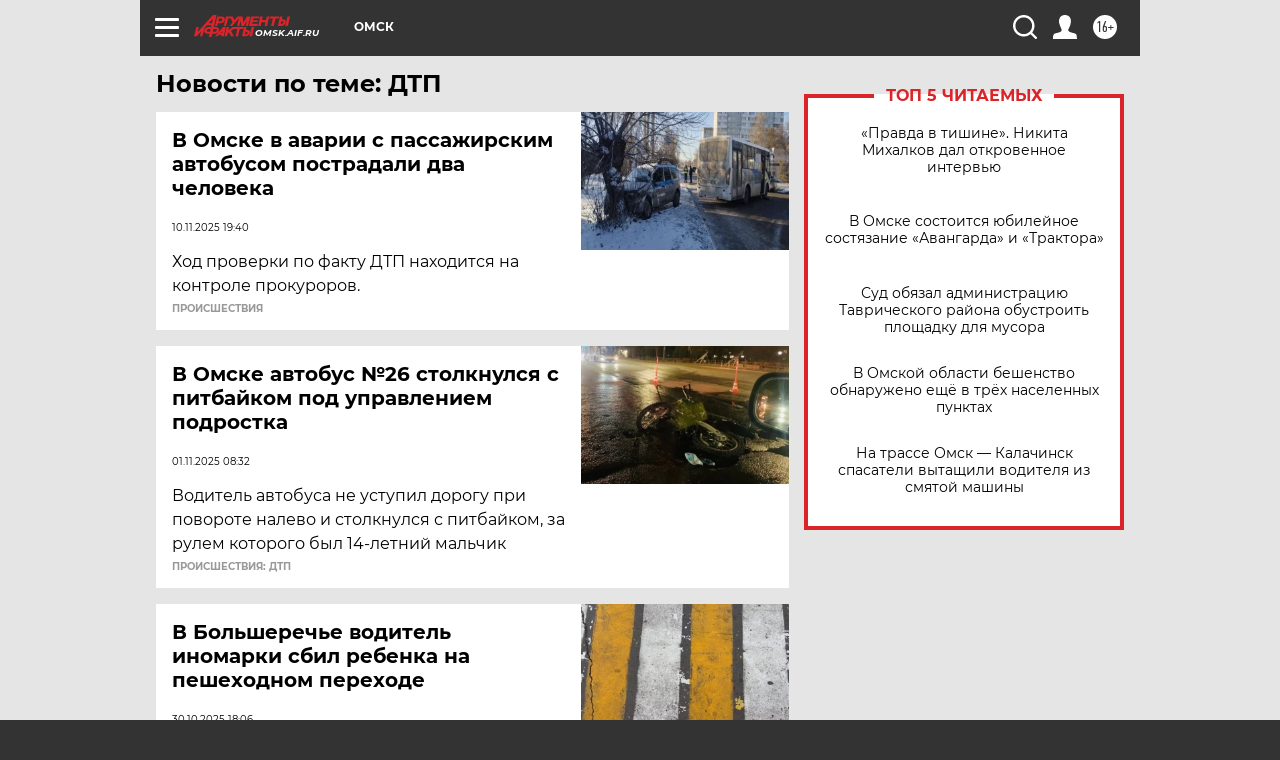

--- FILE ---
content_type: text/html
request_url: https://tns-counter.ru/nc01a**R%3Eundefined*aif_ru/ru/UTF-8/tmsec=aif_ru/311658623***
body_size: -72
content:
FB0F6E3569164CE0X1763069152:FB0F6E3569164CE0X1763069152